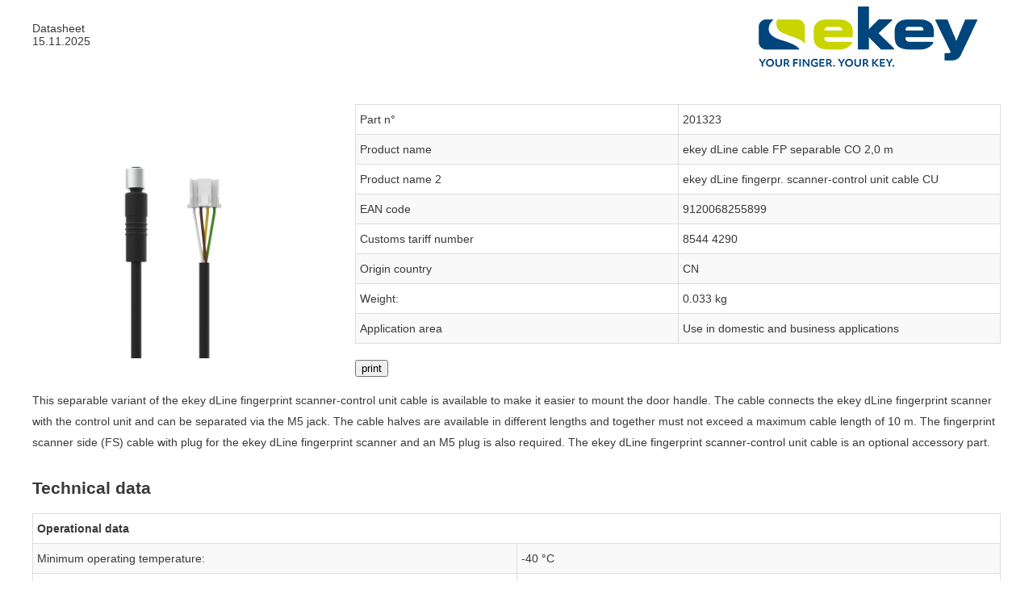

--- FILE ---
content_type: text/html; charset=UTF-8
request_url: https://www.ekeyusa.com/ekey-datasheets/201323-ekey-dline-cable-fp-separable-co-20-m/
body_size: 3677
content:


<!DOCTYPE html>
<html>
<head>
    <meta charset="UTF-8">
    <meta http-equiv="X-UA-Compatible" content="IE=edge">
    <meta name="viewport" content="width=device-width, initial-scale=1.0">
    <meta name="robots" content="noindex">
    <title>Datasheet - 201323 &#8211; ekey dLine cable FP separable CO 2,0 m</title>
<style>


@media print {
 
 button {

   display:none;
 }
 body {

font-size: 8pt !important; 
line-height: 15px !important;


}
.propic img  {

height:290px !important;
}

img {

max-width:290px !important;

}

.top-info .col_1_3 {
width:40% !important;

}
.top-info .col_2_3 {
width: 60% !important;

}
.col_1_4 img {

max-width: 100% !important;  
}

}

   body {

      color: #393938;
    font-family: 'Myriad-Pro',Arial,sans-serif;
    font-size: 14px;
    line-height: 26px;
   }
   table {
  
  border-collapse: collapse;
  width: 100%;
}

td, th {
  border: 1px solid #dddddd;
  text-align: left;
  padding: 5px;
  width: 50%;
}

tr:nth-child(even) {
  background-color: #f9f9f9;
}
   header {

overflow: hidden;

   }

   .propic img  {

height:350px;
}
img {

   max-width: 100%;

}
.datasheets-con {
margin: 0 auto;
max-width: 1200px;


}
.col_3_4 {
float:left;
width: 75%;

}
.col_1_4 {
float:left;
width: 25%;

}
.col_1_3 {
float:left;
width: 33.33333333333%;

}
.col_2_3 {
float:left;
width: 66.666666666%;

}

.top-info {

height: auto;

}
section {

   overflow: hidden;
}
</style>

</head>
<body>
     

<div class = "datasheets-con">
<header>
   <div class = "col_3_4">
   <p style ="margin-bottom:-10px; ">Datasheet</p>
   15.11.2025</div>
<div class = "col_1_4">
<img src ="https://www.ekeyusa.com/wp-content/plugins/ekey-datasheets/img/ekey_logo.png"  > 
</div>
</header>

<section class ="top-info">
<div class = "propic col_1_3">
<img src ="https://www.ekeyusa.com/wp-content/plugins/ekey-datasheets/img/datasheets/201323_VAR01_01_F.jpg"  > 
</div>
<div class = "col_2_3">
<table style="margin-top:35px">


			<tbody><tr>
				<td>Part n°</td>
				<td>201323</td>
			</tr>
			<tr>
				<td>Product name</td>
				<td>ekey dLine cable FP separable CO 2,0 m</td>
			</tr>
         <tr ><td >Product name 2</td><td >ekey dLine fingerpr. scanner-control unit cable CU</td></tr>
			<tr>
				<td>EAN code</td>
				<td>9120068255899</td>
			</tr>
			<tr>
				<td>Customs tariff number</td>
				<td>8544 4290</td>
			</tr>
         <tr ><td >Origin country</td><td >CN</td></tr>
			<tr>
				<td>Weight:</td>
				<td>0.033 kg</td>
			</tr>
         <tr ><td >Application area</td><td >Use in domestic and business applications</td></tr>
            <tr style="display:none"><td >Sales restriction</td><td ></td></tr>
			
				
			
		</tbody></table>
      <button style="margin-top: 20px;" onclick="window.print()"> print</button>

</div>  
</section>
<section>         
            
            <p>This separable variant of the ekey dLine fingerprint scanner-control unit cable is available to make it easier to mount the door handle. The cable connects the ekey dLine fingerprint scanner with the control unit and can be separated via the M5 jack. The cable halves are available in different lengths and together must not exceed a maximum cable length of 10 m. The fingerprint scanner side (FS) cable with plug for the ekey dLine fingerprint scanner and an M5 plug is also required. The ekey dLine fingerprint scanner-control unit cable is an optional accessory part.</p>
            </section>    

            <section>
         



<h2>Technical data</h2>



            <table style = "margin-top:15px;">  
            <tr><th colspan="2">Operational data</th></tr> 
<tr style="display:none"><td > Supply typ:</td><td ></td></tr>
<tr style="display:none"><td > Maximum supply voltage:</td><td ></td></tr>
<tr style="display:none"><td > Minimum supply voltage:</td><td ></td></tr>
<tr style="display:none"><td > Supply voltage rating:</td><td ></td></tr>
<tr style="display:none"><td > Maximum current consumption:</td><td ></td></tr>
<tr style="display:none"><td > Minimum current consumption:</td><td ></td></tr>
<tr style="display:none"><td > Current consumption rating:</td><td ></td></tr>
<tr style="display:none"><td > Maximum power:</td><td ></td></tr>
<tr style="display:none"><td > Minimum power:</td><td ></td></tr>
<tr style="display:none"><td > Power rating:</td><td ></td></tr>
<tr ><td > Minimum operating temperature:</td><td >-40 °C</td></tr>
<tr ><td > Maximum operating temperature:</td><td >80 °C</td></tr>
<tr ><td > Maximum humidity:</td><td >90 %rel</td></tr>
<tr style="display:none"><td > IP code:</td><td ></td></tr>
<tr style="display:none"><td > Suitable for unprotected outdoor area:</td><td ></td></tr>
<tr style="display:none"><td > Suitable for protected outdoor area:</td><td ></td></tr>
<tr style="display:none"><td > Display</td><td ></td></tr>
<tr style="display:none"><td > Number of buttons:</td><td ></td></tr>
<tr style="display:none"><td > Type of buttons:</td><td ></td></tr>
<tr style="display:none"><td > Log memory:</td><td ></td></tr>
<tr style="display:none"><td > Fingeranzahl:</td><td ></td></tr>
<tr style="display:none"><td > FAR:</td><td ></td></tr>
<tr style="display:none"><td > FRR:</td><td ></td></tr>
<tr style="display:none"><td > Recognition period:</td><td ></td></tr>
<tr style="display:none"><td > Number of codes:</td><td ></td></tr>
<tr style="display:none"><td > Codelänge max:</td><td ></td></tr>
<tr style="display:none"><td > Kartenanzahl:</td><td ></td></tr>
<tr style="display:none"><td > Lifetime in number of operations:</td><td ></td></tr>
<tr style="display:none"><td > Lifetime in MTBF:</td><td ></td></tr>
<tr style="display:none"><td > Line frequency:</td><td ></td></tr>
<tr style="display:none"><td > Battery life in number of access instances:</td><td ></td></tr>
<tr style="display:none"><td > Battery life when idle:</td><td ></td></tr>
<tr style="display:none"><td > Efficiency:</td><td ></td></tr>
<tr style="display:none"><td > Tolerance rated voltage:</td><td ></td></tr>
<tr style="display:none"><td > Maximum number of registration units:</td><td ></td></tr>
<tr style="display:none"><td > Installed real-time clock:</td><td ></td></tr>
<tr style="display:none"><td > Type of operation:</td><td ></td></tr>
<tr style="display:none"><td > Minimum pin code length:</td><td ></td></tr>
<tr style="display:none"><td > Signaling:</td><td ></td></tr>
<tr style="display:none"><td > FSuitable for RFID function:</td><td ></td></tr>
<tr style="display:none"><td > Number of logs:</td><td ></td></tr>

   </table>
<table style="display:none" style = "margin-top:15px;">  
            <tr><th colspan="2">Mechanical data</th></tr>

<tr style="display:none"><td > Model:</td><td ></td></tr>
<tr style="display:none"><td > Mounting type:</td><td ></td></tr>
<tr style="display:none"><td > Minimum mounting height:</td><td ></td></tr>
<tr style="display:none"><td > Width:</td><td ></td></tr>
<tr style="display:none"><td > Length/height:</td><td ></td></tr>
<tr style="display:none"><td > Depth:</td><td ></td></tr>
<tr style="display:none"><td > Diameter:</td><td ></td></tr>
<tr style="display:none"><td > Cylinder standard:</td><td ></td></tr>
<tr style="display:none"><td > Zylinderlänge Innenseite:</td><td ></td></tr>
<tr style="display:none"><td > Zylinderlänge Außenseite:</td><td ></td></tr>
<tr style="display:none"><td > Material:</td><td ></td></tr>
<tr style="display:none"><td > Surface:</td><td ></td></tr>
<tr style="display:none"><td > Color:</td><td ></td></tr>
<tr style="display:none"><td > UV-resistant:</td><td ></td></tr>
<tr style="display:none"><td > Shock resistance:</td><td ></td></tr>
<tr style="display:none"><td > Vibration resistance:</td><td ></td></tr>
<tr style="display:none"><td > Similar RAL^</td><td ></td></tr>



   </table>
<table style="display:none" style = "margin-top:15px;">  
            <tr><th colspan="2">Mechanical data</th></tr>


<tr style="display:none"><td > Material:</td><td ></td></tr>
<tr style="display:none"><td > Surface:</td><td ></td></tr>
<tr style="display:none"><td > Length:</td><td ></td></tr>
<tr style="display:none"><td > Profile dimensions width:</td><td ></td></tr>
<tr style="display:none"><td > Profile dimensions depth:</td><td ></td></tr>
<tr style="display:none"><td > Profile diameter:</td><td ></td></tr>
<tr style="display:none"><td > Profil wall thickness</td><td ></td></tr>
<tr style="display:none"><td > Spacing between fastening brackets:</td><td ></td></tr>
<tr style="display:none"><td > Additional information:</td><td ></td></tr>

   </table>
<table style="display:none" style = "margin-top:15px;">  
            <tr><th colspan="2">Software</th></tr>


<tr style="display:none"><td >For application software:</td><td ></td></tr>
<tr style="display:none"><td >Operating systems:</td><td ></td></tr>
<tr style="display:none"><td >RAM:</td><td ></td></tr>
<tr style="display:none"><td >Processor:</td><td ></td></tr>
<tr style="display:none"><td >Software version:</td><td ></td></tr>

   </table>
<table style="display:none" style = "margin-top:15px;">  
            <tr><th colspan="2">Conformity</th></tr>

<tr style="display:none"><td >Standards:</td><td ></td></tr>
<tr style="display:none"><td >Directives:</td><td ></td></tr>

   </table>
<table style="display:none" style = "margin-top:15px;">  
            <tr><th colspan="2">Battery or Akku</th></tr>

<tr style="display:none"><td >Capacity:</td><td ></td></tr>
<tr style="display:none"><td >Charging current:</td><td ></td></tr>
<tr style="display:none"><td >Charging time:</td><td ></td></tr>
<tr style="display:none"><td >Charging cycles:</td><td ></td></tr>
<tr style="display:none"><td >Battery type:</td><td ></td></tr>
<tr style="display:none"><td >Battery maintenance:</td><td ></td></tr>

   </table>
<table style="display:none" style = "margin-top:15px;">  
            <tr><th colspan="2">Electronic relays</th></tr>

<tr style="display:none"><td > Switching function of electronic relay:</td><td ></td></tr>
<tr style="display:none"><td > Number of electronic relays:</td><td ></td></tr>
<tr style="display:none"><td > Switching voltage electronic relay:</td><td ></td></tr>
<tr style="display:none"><td > Switching current of electronic relay (resistive load):</td><td ></td></tr>
<tr style="display:none"><td > Leckstrom des elektronischen Relais:</td><td ></td></tr>
<tr style="display:none"><td > Contact form of electronic relay:</td><td ></td></tr>
<tr style="display:none"><td > Maximum impulse switching time of electronic relay:</td><td ></td></tr>
<tr style="display:none"><td > Minimale Impulsschaltzeit des elektronischen Relais:</td><td ></td></tr>
<tr style="display:none"><td > Short-circuit protection of electronic relay:</td><td ></td></tr>
<tr style="display:none"><td > Overcurrent protection of electronic relay:</td><td ></td></tr>
<tr style="display:none"><td > Type of switching voltage for electronic relay:</td><td ></td></tr>

   </table>
<table style="display:none" style = "margin-top:15px;">  
            <tr><th colspan="2">Mechanical relays</th></tr>

<tr style="display:none"><td > Switching voltage of mechanical relay:</td><td ></td></tr>
<tr style="display:none"><td > Switching current of mechanical relay:</td><td ></td></tr>
<tr style="display:none"><td > Switching current of mechanical relay:</td><td ></td></tr>
<tr style="display:none"><td > Contact form of mechanical relay:</td><td ></td></tr>
<tr style="display:none"><td > Mechanical lifetime in switching cyclesh:</td><td ></td></tr>
<tr style="display:none"><td > Electrical lifetime in switching cycles:</td><td ></td></tr>
<tr style="display:none"><td > Maximum impulse switching time of mechanical relay:</td><td ></td></tr>
<tr style="display:none"><td > Minimum impulse switching time of mechanical relay:</td><td ></td></tr>
<tr style="display:none"><td > Short-circuit protection of mechanical relay:</td><td ></td></tr>
<tr style="display:none"><td > Overcurrent protection of mechanical relay:</td><td ></td></tr>
<tr style="display:none"><td > Spark quenching:</td><td ></td></tr>
<tr style="display:none"><td > Switching function of mechanical relay:</td><td ></td></tr>
<tr style="display:none"><td > Type of switching voltage for mechanical relay:</td><td ></td></tr>

   </table>
<table  style="display:none"style = "margin-top:15px;">  
            <tr><th colspan="2">Voltage output</th></tr>

<tr style="display:none"><td > Output voltage type:</td><td ></td></tr>
<tr style="display:none"><td > Output voltage:</td><td ></td></tr>
<tr style="display:none"><td > Output voltage tolerance:</td><td ></td></tr>
<tr style="display:none"><td > Output current</td><td ></td></tr>
<tr style="display:none"><td > Output power</td><td ></td></tr>
<tr style="display:none"><td > Output voltage ripple:</td><td ></td></tr>
<tr style="display:none"><td > Minimum load:</td><td ></td></tr>
<tr style="display:none"><td > Protection class:</td><td ></td></tr>
<tr style="display:none"><td > KShort-circuit protection at output:</td><td ></td></tr>
<tr style="display:none"><td > Overcurrent monitoring at output:</td><td ></td></tr>
<tr style="display:none"><td > Polarity reversal protection at output:</td><td ></td></tr>
<tr style="display:none"><td > Voltage output efficiency:</td><td ></td></tr>
</table>
<table style="display:none" style = "margin-top:15px;">  
            <tr><th colspan="2">Digital  inputs</th></tr>

<tr style="display:none"><td > Number of digital inputs:</td><td ></td></tr>
<tr style="display:none"><td > Input voltage enabled:</td><td ></td></tr>
<tr style="display:none"><td > Input voltage disabled:</td><td ></td></tr>
<tr style="display:none"><td > Maximum input voltage:</td><td ></td></tr>
<tr style="display:none"><td > Maximum input current:</td><td ></td></tr>
<tr style="display:none"><td > Activation type:</td><td ></td></tr>

   </table>
<table  style="display:none"style = "margin-top:15px;">  
            <tr><th colspan="2">Sensor</th></tr>

<tr style="display:none"><td >Sensortype:</td><td ></td></tr>
<tr style="display:none"><td >Sensor technology:</td><td ></td></tr>
<tr style="display:none"><td >Resolution:</td><td ></td></tr>
<tr style="display:none"><td >Speed:</td><td ></td></tr>

   </table>
<table style="display:none" style = "margin-top:15px;">  
            <tr><th colspan="2">Communication USB</th></tr>

<tr style="display:none"><td > Number of USB interfaces:</td><td ></td></tr>
<tr style="display:none"><td > USB standard:</td><td ></td></tr>
<tr style="display:none"><td > USB connector:</td><td ></td></tr>

   </table>
<table style="display:none" style = "margin-top:15px;">  
            <tr><th colspan="2">Communication Bluetooth</th></tr>

<tr style="display:none"><td > Bluetooth standard:</td><td ></td></tr>
<tr style="display:none"><td > Bluetooth class:</td><td ></td></tr>
<tr style="display:none"><td > Maximum Bluetooth range:</td><td ></td></tr>
<tr style="display:none"><td > Typical Bluetooth Range:</td><td ></td></tr>

   </table>
<table  style="display:none" style = "margin-top:15px;">  
            <tr><th colspan="2">Communication Ethernet</th></tr>

<tr style="display:none"><td > Number of Ethernet interfaces:</td><td ></td></tr>
<tr style="display:none"><td > Ethernet interface protoco:</td><td ></td></tr>
<tr style="display:none"><td > Ethernet bandwidth:</td><td ></td></tr>
<tr style="display:none"><td > Ethernet connector:</td><td ></td></tr>

   </table>
<table  style="display:none" style = "margin-top:15px;">  
            <tr><th colspan="2">Communication RF</th></tr>

<tr style="display:none"><td > Radio carrier:</td><td ></td></tr>
<tr style="display:none"><td > Typical radio range:</td><td ></td></tr>
<tr style="display:none"><td > Radio encryption:</td><td ></td></tr>
<tr style="display:none"><td > Radio connecto:</td><td ></td></tr>

   </table>
<table style="display:none" style = "margin-top:15px;">  
            <tr><th colspan="2">RFID</th></tr>

<tr style="display:none"><td > RFID carrier:</td><td ></td></tr>
<tr style="display:none"><td > Typical RFID range:</td><td ></td></tr>
<tr style="display:none"><td > RFID standards:</td><td ></td></tr>
<tr style="display:none"><td > RFID encryption:</td><td ></td></tr>

   </table>
<table style="display:none" style = "margin-top:15px;">  
            <tr><th colspan="2">Communication RS-232</th></tr>

<tr style="display:none"><td > Number of RS-232 interfaces:</td><td ></td></tr>
<tr style="display:none"><td > baud rate:</td><td ></td></tr>
<tr style="display:none"><td > RS-232 cable type:</td><td ></td></tr>
<tr style="display:none"><td > RS-232 cable length:</td><td ></td></tr>
<tr style="display:none"><td > RS-232 protocol:</td><td ></td></tr>
<tr style="display:none"><td > RS-232 encryption::</td><td ></td></tr>

   </table>

<table style="display:none"  style = "margin-top:15px;">  
            <tr><th colspan="2">Communication RS-485</th></tr>

<tr style="display:none"><td > Number of RS-485 interfaces:</td><td ></td></tr>
<tr style="display:none"><td > RS-485 baud rate:</td><td ></td></tr>
<tr style="display:none"><td > RS-485 network:</td><td ></td></tr>
<tr style="display:none"><td > RS-485 cable length:</td><td ></td></tr>
<tr style="display:none"><td > RS-485 cable type:</td><td ></td></tr>
<tr style="display:none"><td > RS-485 protocol:</td><td ></td></tr>
<tr style="display:none"><td > RS-485 encryption:</td><td ></td></tr>

   </table>
<table style="display:none"  style = "margin-top:15px;">  
            <tr><th colspan="2">Communication Wiegand</th></tr>

<tr style="display:none"><td > Number of Wiegand interfaces:</td><td ></td></tr>
<tr style="display:none"><td > Wiegand communication type:</td><td ></td></tr>
<tr style="display:none"><td > Wiegand cable length:</td><td ></td></tr>
<tr style="display:none"><td > Wiegand cable type::</td><td ></td></tr>
<tr style="display:none"><td > Wiegand protocol::</td><td ></td></tr>
<tr style="display:none"><td > Configurable Wiegand protocol:</td><td ></td></tr>

   </table>
<table style="display:none" style = "margin-top:15px;">  
            <tr><th colspan="2">Communication WLAN</th></tr>

<tr style="display:none"><td > WLAN standard:</td><td ></td></tr>
<tr style="display:none"><td > Maximum WLAN range:</td><td ></td></tr>
<tr style="display:none"><td > Typical WLAN range:</td><td ></td></tr>
<tr style="display:none"><td > WLAN bandwidth:</td><td ></td></tr>
<tr style="display:none"><td > Data rate:</td><td ></td></tr>

   </table>
<table style="display:none" style = "margin-top:15px;">  
            <tr><th colspan="2">Maximum length of connection lines</th></tr>

<tr style="display:none"><td > Maximum length of output cables:</td><td ></td></tr>
<tr style="display:none"><td > Maximum length of input cables:</td><td ></td></tr>
<tr style="display:none"><td > Maximum length of conductors:</td><td ></td></tr>

   </table>
<table   style = "margin-top:15px;">  
            <tr><th colspan="2">Cable</th></tr>

<tr ><td > Cable type::</td><td >FP</td></tr>
<tr ><td > Cable type::</td><td >M5 sensor cable</td></tr>
<tr ><td > Cable length:</td><td >2 m</td></tr>
<tr ><td > Number of cores:</td><td >4</td></tr>
<tr ><td > Core cross section:</td><td >0.08 qmm</td></tr>
<tr ><td > Core resistance:</td><td >0.15 Ohm/m</td></tr>
<tr ><td > Stranding:</td><td >None</td></tr>
<tr ><td > Sheath material:</td><td >PVC</td></tr>
<tr ><td > Sheath diameter:</td><td >3 mm</td></tr>
<tr style="display:none"><td > Cable shield:</td><td ></td></tr>
<tr ><td > Isolation voltage:</td><td >300 V</td></tr>
<tr style="display:none"><td > Formaldehyde-free:</td><td ></td></tr>
<tr style="display:none"><td > Halogen-free:</td><td ></td></tr>
<tr style="display:none"><td > Connector:</td><td ></td></tr>

   </table>
<table style="display:none" style = "margin-top:15px;">  
            <tr><th colspan="2">Cable transfer</th></tr>

<tr style="display:none"><td > With housing::</td><td ></td></tr>
<tr style="display:none"><td > Maximum opening angle:</td><td ></td></tr>
<tr style="display:none"><td > Cable length on the leaf side:</td><td ></td></tr>
<tr style="display:none"><td > Pin on the leaf side:</td><td ></td></tr>
<tr style="display:none"><td > Cable length on the frame side:</td><td ></td></tr>
<tr style="display:none"><td > Pin on the frame side:</td><td ></td></tr>
<tr style="display:none"><td > Cable shielding:</td><td ></td></tr>
<tr style="display:none"><td > Number of data cable cores:</td><td ></td></tr>
<tr style="display:none"><td > Core cross section of data cables:</td><td ></td></tr>
<tr style="display:none"><td > Number of conductor cores:</td><td ></td></tr>
<tr style="display:none"><td > Core cross section of conductors::</td><td ></td></tr>
<tr style="display:none"><td > Data cable rated voltage:</td><td ></td></tr>
<tr style="display:none"><td > Data cable rated current:</td><td ></td></tr>
<tr style="display:none"><td > Conductor rated voltage:</td><td ></td></tr>
<tr style="display:none"><td > Conductor rated current:</td><td ></td></tr>
<tr style="display:none"><td > Suitable for revolving door drive:</td><td ></td></tr>
<tr style="display:none"><td > Number of door openings:</td><td ></td></tr>
<tr style="display:none"><td > Separable when mounted:</td><td ></td></tr>
<tr style="display:none"><td > Total number of cores:</td><td ></td></tr>

   </table>
<table style="display:none" style = "margin-top:15px;">  
            <tr><th colspan="2">LEDs</th></tr>

<tr style="display:none"><td > Number of LEDs:</td><td ></td></tr>
<tr style="display:none"><td > Type of LED voltage:</td><td ></td></tr>
<tr style="display:none"><td > LED colors:</td><td ></td></tr>
<tr style="display:none"><td > Maximum voltage in forward direction:</td><td ></td></tr>
<tr style="display:none"><td > Maximum voltage in reverse direction:</td><td ></td></tr>
<tr style="display:none"><td > Maximum current in forward direction:</td><td ></td></tr>
<tr style="display:none"><td > Minimum current in forward direction:</td><td ></td></tr>

   </table>
<table  style="display:none" style = "margin-top:15px;">  
            <tr><th colspan="2">Switches and buttons</th></tr>

<tr style="display:none"><td > Number of switches:</td><td ></td></tr>
<tr style="display:none"><td > Type of switching function:</td><td ></td></tr>
<tr style="display:none"><td > Type of switching voltage of switch:</td><td ></td></tr>
<tr style="display:none"><td > Maximum switching voltage of switch:</td><td ></td></tr>
<tr style="display:none"><td > Maximum switching current of switch:</td><td ></td></tr>
</table>

</section>
      
</div>

</body> 
</html>